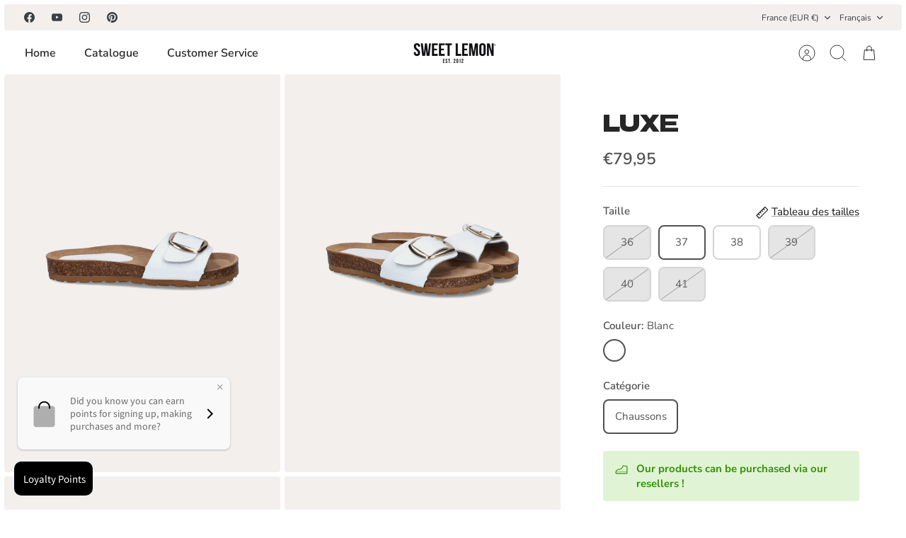

--- FILE ---
content_type: text/javascript; charset=utf-8
request_url: https://sweet-lemon.fr/products/luxure-1.js?
body_size: 429
content:
{"id":9216011501895,"title":"LUXE","handle":"luxure-1","description":"","published_at":"2025-02-11T10:39:12+01:00","created_at":"2024-05-21T10:43:31+02:00","vendor":"SWEET LEMON","type":"Chaussures","tags":["category_sandals","E2023","E2024","Not-Last"],"price":7995,"price_min":7995,"price_max":7995,"available":true,"price_varies":false,"compare_at_price":7995,"compare_at_price_min":7995,"compare_at_price_max":7995,"compare_at_price_varies":false,"variants":[{"id":49561317671239,"title":"36 \/ Blanc \/ Chaussons","option1":"36","option2":"Blanc","option3":"Chaussons","sku":"80350","requires_shipping":true,"taxable":true,"featured_image":null,"available":false,"name":"LUXE - 36 \/ Blanc \/ Chaussons","public_title":"36 \/ Blanc \/ Chaussons","options":["36","Blanc","Chaussons"],"price":7995,"weight":1000,"compare_at_price":7995,"inventory_management":"shopify","barcode":"2912400147194","requires_selling_plan":false,"selling_plan_allocations":[]},{"id":49561317704007,"title":"37 \/ Blanc \/ Chaussons","option1":"37","option2":"Blanc","option3":"Chaussons","sku":"80350","requires_shipping":true,"taxable":true,"featured_image":null,"available":true,"name":"LUXE - 37 \/ Blanc \/ Chaussons","public_title":"37 \/ Blanc \/ Chaussons","options":["37","Blanc","Chaussons"],"price":7995,"weight":1000,"compare_at_price":7995,"inventory_management":"shopify","barcode":"2912400147200","requires_selling_plan":false,"selling_plan_allocations":[]},{"id":49561317736775,"title":"38 \/ Blanc \/ Chaussons","option1":"38","option2":"Blanc","option3":"Chaussons","sku":"80350","requires_shipping":true,"taxable":true,"featured_image":null,"available":true,"name":"LUXE - 38 \/ Blanc \/ Chaussons","public_title":"38 \/ Blanc \/ Chaussons","options":["38","Blanc","Chaussons"],"price":7995,"weight":1000,"compare_at_price":7995,"inventory_management":"shopify","barcode":"2912400147217","requires_selling_plan":false,"selling_plan_allocations":[]},{"id":49561317769543,"title":"39 \/ Blanc \/ Chaussons","option1":"39","option2":"Blanc","option3":"Chaussons","sku":"80350","requires_shipping":true,"taxable":true,"featured_image":null,"available":false,"name":"LUXE - 39 \/ Blanc \/ Chaussons","public_title":"39 \/ Blanc \/ Chaussons","options":["39","Blanc","Chaussons"],"price":7995,"weight":1000,"compare_at_price":7995,"inventory_management":"shopify","barcode":"2912400147224","requires_selling_plan":false,"selling_plan_allocations":[]},{"id":49561317802311,"title":"40 \/ Blanc \/ Chaussons","option1":"40","option2":"Blanc","option3":"Chaussons","sku":"80350","requires_shipping":true,"taxable":true,"featured_image":null,"available":false,"name":"LUXE - 40 \/ Blanc \/ Chaussons","public_title":"40 \/ Blanc \/ Chaussons","options":["40","Blanc","Chaussons"],"price":7995,"weight":1000,"compare_at_price":7995,"inventory_management":"shopify","barcode":"2912400147231","requires_selling_plan":false,"selling_plan_allocations":[]},{"id":49561317835079,"title":"41 \/ Blanc \/ Chaussons","option1":"41","option2":"Blanc","option3":"Chaussons","sku":"80350","requires_shipping":true,"taxable":true,"featured_image":null,"available":false,"name":"LUXE - 41 \/ Blanc \/ Chaussons","public_title":"41 \/ Blanc \/ Chaussons","options":["41","Blanc","Chaussons"],"price":7995,"weight":1000,"compare_at_price":7995,"inventory_management":"shopify","barcode":"2912400147248","requires_selling_plan":false,"selling_plan_allocations":[]}],"images":["\/\/cdn.shopify.com\/s\/files\/1\/0256\/7510\/4365\/files\/0000080350_4.jpg?v=1740126804","\/\/cdn.shopify.com\/s\/files\/1\/0256\/7510\/4365\/files\/0000080350_3.jpg?v=1740126804","\/\/cdn.shopify.com\/s\/files\/1\/0256\/7510\/4365\/files\/0000080350_1.jpg?v=1740126804","\/\/cdn.shopify.com\/s\/files\/1\/0256\/7510\/4365\/files\/0000080350_2.jpg?v=1740126804"],"featured_image":"\/\/cdn.shopify.com\/s\/files\/1\/0256\/7510\/4365\/files\/0000080350_4.jpg?v=1740126804","options":[{"name":"Taille","position":1,"values":["36","37","38","39","40","41"]},{"name":"Couleur","position":2,"values":["Blanc"]},{"name":"Catégorie","position":3,"values":["Chaussons"]}],"url":"\/products\/luxure-1","media":[{"alt":null,"id":47780680761671,"position":1,"preview_image":{"aspect_ratio":0.694,"height":1440,"width":1000,"src":"https:\/\/cdn.shopify.com\/s\/files\/1\/0256\/7510\/4365\/files\/0000080350_4.jpg?v=1740126804"},"aspect_ratio":0.694,"height":1440,"media_type":"image","src":"https:\/\/cdn.shopify.com\/s\/files\/1\/0256\/7510\/4365\/files\/0000080350_4.jpg?v=1740126804","width":1000},{"alt":null,"id":47780680663367,"position":2,"preview_image":{"aspect_ratio":0.694,"height":1440,"width":1000,"src":"https:\/\/cdn.shopify.com\/s\/files\/1\/0256\/7510\/4365\/files\/0000080350_3.jpg?v=1740126804"},"aspect_ratio":0.694,"height":1440,"media_type":"image","src":"https:\/\/cdn.shopify.com\/s\/files\/1\/0256\/7510\/4365\/files\/0000080350_3.jpg?v=1740126804","width":1000},{"alt":null,"id":47780680008007,"position":3,"preview_image":{"aspect_ratio":0.694,"height":1440,"width":1000,"src":"https:\/\/cdn.shopify.com\/s\/files\/1\/0256\/7510\/4365\/files\/0000080350_1.jpg?v=1740126804"},"aspect_ratio":0.694,"height":1440,"media_type":"image","src":"https:\/\/cdn.shopify.com\/s\/files\/1\/0256\/7510\/4365\/files\/0000080350_1.jpg?v=1740126804","width":1000},{"alt":null,"id":47780680237383,"position":4,"preview_image":{"aspect_ratio":0.694,"height":1440,"width":1000,"src":"https:\/\/cdn.shopify.com\/s\/files\/1\/0256\/7510\/4365\/files\/0000080350_2.jpg?v=1740126804"},"aspect_ratio":0.694,"height":1440,"media_type":"image","src":"https:\/\/cdn.shopify.com\/s\/files\/1\/0256\/7510\/4365\/files\/0000080350_2.jpg?v=1740126804","width":1000}],"requires_selling_plan":false,"selling_plan_groups":[]}